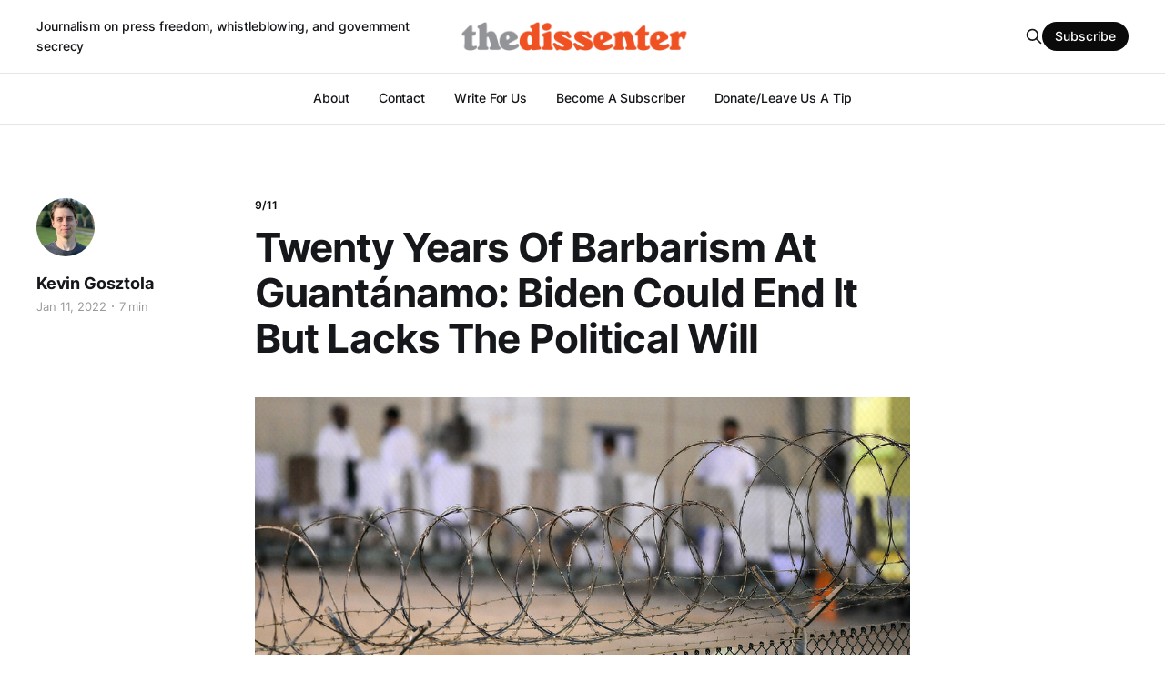

--- FILE ---
content_type: text/html; charset=utf-8
request_url: https://thedissenter.org/20-years-barbarism-guantanamo-biden-lack-political-will/
body_size: 11132
content:
<!DOCTYPE html>
<html lang="en">

<head>
    <meta charset="utf-8">
    <meta name="viewport" content="width=device-width, initial-scale=1">
    <title>Marking 20 Years Of Barbarism At Guantánamo</title>
    <link rel="stylesheet" href="https://thedissenter.org/assets/built/screen.css?v=fb758bf891">

    <meta name="description" content="Biden can end the barbarism at Guantánamo military prison, but 20 years later, lawyers for remaining prisoners say he lacks the political will.">
    <link rel="icon" href="https://thedissenter.org/content/images/size/w256h256/2021/06/dissenter-icon-orange-60x60px.png" type="image/png">
    <link rel="canonical" href="https://thedissenter.org/20-years-barbarism-guantanamo-biden-lack-political-will/">
    <meta name="referrer" content="no-referrer-when-downgrade">
    
    <meta property="og:site_name" content="The Dissenter">
    <meta property="og:type" content="article">
    <meta property="og:title" content="Marking 20 Years Of Barbarism At Guantánamo">
    <meta property="og:description" content="Biden can end the barbarism at Guantánamo military prison, but 20 years later, lawyers for remaining prisoners say he lacks the political will.">
    <meta property="og:url" content="https://thedissenter.org/20-years-barbarism-guantanamo-biden-lack-political-will/">
    <meta property="og:image" content="https://thedissenter.org/content/images/2022/01/gitmo1-1.png">
    <meta property="article:published_time" content="2022-01-11T17:23:40.000Z">
    <meta property="article:modified_time" content="2022-01-11T17:23:40.000Z">
    <meta property="article:tag" content="9/11">
    <meta property="article:tag" content="Global War on Terrorism">
    <meta property="article:tag" content="Guantanamo">
    
    <meta property="article:publisher" content="https://www.facebook.com/dissenternewsletter">
    <meta name="twitter:card" content="summary_large_image">
    <meta name="twitter:title" content="Marking 20 Years Of Barbarism At Guantánamo">
    <meta name="twitter:description" content="Biden can end the barbarism at Guantánamo military prison, but 20 years later, lawyers for remaining prisoners say he lacks the political will.">
    <meta name="twitter:url" content="https://thedissenter.org/20-years-barbarism-guantanamo-biden-lack-political-will/">
    <meta name="twitter:image" content="https://thedissenter.org/content/images/2022/01/gitmo1.png">
    <meta name="twitter:label1" content="Written by">
    <meta name="twitter:data1" content="Kevin Gosztola">
    <meta name="twitter:label2" content="Filed under">
    <meta name="twitter:data2" content="9/11, Global War on Terrorism, Guantanamo">
    <meta name="twitter:site" content="@shadowproofcom">
    <meta name="twitter:creator" content="@kgosztola">
    <meta property="og:image:width" content="1024">
    <meta property="og:image:height" content="560">
    
    <script type="application/ld+json">
{
    "@context": "https://schema.org",
    "@type": "Article",
    "publisher": {
        "@type": "Organization",
        "name": "The Dissenter",
        "url": "https://thedissenter.org/",
        "logo": {
            "@type": "ImageObject",
            "url": "https://thedissenter.org/content/images/2021/06/dissenter-logo-RGB-WEB-600x72px.png"
        }
    },
    "author": {
        "@type": "Person",
        "name": "Kevin Gosztola",
        "image": {
            "@type": "ImageObject",
            "url": "https://thedissenter.org/content/images/2021/04/IMG_0758.jpg",
            "width": 836,
            "height": 851
        },
        "url": "https://thedissenter.org/author/kgosztola/",
        "sameAs": [
            "http://shadowproof.com",
            "https://x.com/kgosztola"
        ]
    },
    "headline": "Marking 20 Years Of Barbarism At Guantánamo",
    "url": "https://thedissenter.org/20-years-barbarism-guantanamo-biden-lack-political-will/",
    "datePublished": "2022-01-11T17:23:40.000Z",
    "dateModified": "2022-01-11T17:23:40.000Z",
    "keywords": "9/11, Global War on Terrorism, Guantanamo",
    "description": "JTF Guantanamo photo by U.S. Air Force Tech. Sgt. Michael R. Holzworth from 2010\nThe first “high-value detainee” at Guantánamo military prison was approved for\ntransfer a day before the detention camp marked the 20th anniversary of\nconfining prisoners in the “war on terrorism.”\n\nAccording to lawyers from Center for Constitutional Rights (CCR) who represented\n[https://www.prs.mil/Portals/60/Documents/ISN10023/SubsequentReview1/20181025_U_ISN_10023_OPENING_STATEMENTS_OF_DETAINEES_REPRESENTATIVES_P",
    "mainEntityOfPage": "https://thedissenter.org/20-years-barbarism-guantanamo-biden-lack-political-will/"
}
    </script>

    <meta name="generator" content="Ghost 6.13">
    <link rel="alternate" type="application/rss+xml" title="The Dissenter" href="https://thedissenter.org/rss/">
    <script defer src="https://cdn.jsdelivr.net/ghost/portal@~2.56/umd/portal.min.js" data-i18n="true" data-ghost="https://thedissenter.org/" data-key="78a70d8fda0fd546f23da715cd" data-api="https://the-dissenter.ghost.io/ghost/api/content/" data-locale="en" crossorigin="anonymous"></script><style id="gh-members-styles">.gh-post-upgrade-cta-content,
.gh-post-upgrade-cta {
    display: flex;
    flex-direction: column;
    align-items: center;
    font-family: -apple-system, BlinkMacSystemFont, 'Segoe UI', Roboto, Oxygen, Ubuntu, Cantarell, 'Open Sans', 'Helvetica Neue', sans-serif;
    text-align: center;
    width: 100%;
    color: #ffffff;
    font-size: 16px;
}

.gh-post-upgrade-cta-content {
    border-radius: 8px;
    padding: 40px 4vw;
}

.gh-post-upgrade-cta h2 {
    color: #ffffff;
    font-size: 28px;
    letter-spacing: -0.2px;
    margin: 0;
    padding: 0;
}

.gh-post-upgrade-cta p {
    margin: 20px 0 0;
    padding: 0;
}

.gh-post-upgrade-cta small {
    font-size: 16px;
    letter-spacing: -0.2px;
}

.gh-post-upgrade-cta a {
    color: #ffffff;
    cursor: pointer;
    font-weight: 500;
    box-shadow: none;
    text-decoration: underline;
}

.gh-post-upgrade-cta a:hover {
    color: #ffffff;
    opacity: 0.8;
    box-shadow: none;
    text-decoration: underline;
}

.gh-post-upgrade-cta a.gh-btn {
    display: block;
    background: #ffffff;
    text-decoration: none;
    margin: 28px 0 0;
    padding: 8px 18px;
    border-radius: 4px;
    font-size: 16px;
    font-weight: 600;
}

.gh-post-upgrade-cta a.gh-btn:hover {
    opacity: 0.92;
}</style><script async src="https://js.stripe.com/v3/"></script>
    <script defer src="https://cdn.jsdelivr.net/ghost/sodo-search@~1.8/umd/sodo-search.min.js" data-key="78a70d8fda0fd546f23da715cd" data-styles="https://cdn.jsdelivr.net/ghost/sodo-search@~1.8/umd/main.css" data-sodo-search="https://the-dissenter.ghost.io/" data-locale="en" crossorigin="anonymous"></script>
    
    <link href="https://thedissenter.org/webmentions/receive/" rel="webmention">
    <script defer src="/public/cards.min.js?v=fb758bf891"></script>
    <link rel="stylesheet" type="text/css" href="/public/cards.min.css?v=fb758bf891">
    <script defer src="/public/comment-counts.min.js?v=fb758bf891" data-ghost-comments-counts-api="https://thedissenter.org/members/api/comments/counts/"></script>
    <script defer src="/public/member-attribution.min.js?v=fb758bf891"></script>
    <script defer src="/public/ghost-stats.min.js?v=fb758bf891" data-stringify-payload="false" data-datasource="analytics_events" data-storage="localStorage" data-host="https://thedissenter.org/.ghost/analytics/api/v1/page_hit"  tb_site_uuid="a2683302-8ed9-444f-aa67-627952b84879" tb_post_uuid="4451d820-f356-4343-8df5-c7d18c99e4b9" tb_post_type="post" tb_member_uuid="undefined" tb_member_status="undefined"></script><style>:root {--ghost-accent-color: #0a0a0a;}</style>
    <style>
    /* body.post-template.tag-hash-substack .article-image {
    	display: none;
    } */
</style>
</head>

<body class="post-template tag-9-11 tag-global-war-on-terrorism tag-guantanamo is-head-b--a_n has-serif-body">
    <div class="gh-site">
        <header id="gh-head" class="gh-head gh-outer">
            <div class="gh-head-inner gh-inner">
                    <a class="gh-head-description" href="https://thedissenter.org">Journalism on press freedom, whistleblowing, and government secrecy</a>

                <div class="gh-head-brand">
                    <div class="gh-head-brand-wrapper">
                        <a class="gh-head-logo" href="https://thedissenter.org">
                                <img src="https://thedissenter.org/content/images/2021/06/dissenter-logo-RGB-WEB-600x72px.png" alt="The Dissenter">

                        </a>
                    </div>
                    <button class="gh-search gh-icon-btn" data-ghost-search><svg xmlns="http://www.w3.org/2000/svg" fill="none" viewBox="0 0 24 24" stroke="currentColor" stroke-width="2" width="20" height="20"><path stroke-linecap="round" stroke-linejoin="round" d="M21 21l-6-6m2-5a7 7 0 11-14 0 7 7 0 0114 0z"></path></svg></button>
                    <button class="gh-burger"></button>
                </div>

                <nav class="gh-head-menu">
                    <ul class="nav">
    <li class="nav-about"><a href="https://thedissenter.org/about/">About</a></li>
    <li class="nav-contact"><a href="https://thedissenter.org/contact/">Contact</a></li>
    <li class="nav-write-for-us"><a href="https://thedissenter.org/write-for-the-dissenter/">Write For Us</a></li>
    <li class="nav-become-a-subscriber"><a href="https://thedissenter.org/become-a-subscriber/">Become A Subscriber</a></li>
    <li class="nav-donate-leave-us-a-tip"><a href="https://thedissenter.org/donate/">Donate/Leave Us A Tip</a></li>
</ul>

                </nav>

                <div class="gh-head-actions">
                    <button class="gh-search gh-icon-btn" data-ghost-search><svg xmlns="http://www.w3.org/2000/svg" fill="none" viewBox="0 0 24 24" stroke="currentColor" stroke-width="2" width="20" height="20"><path stroke-linecap="round" stroke-linejoin="round" d="M21 21l-6-6m2-5a7 7 0 11-14 0 7 7 0 0114 0z"></path></svg></button>
                        <a class="gh-head-btn gh-btn gh-primary-btn" href="#/portal/signup" data-portal="signup">Subscribe</a>
                </div>
            </div>
        </header>


        
<main class="gh-main">
        <article class="gh-article post tag-9-11 tag-global-war-on-terrorism tag-guantanamo featured no-image">

            <header class="gh-article-header gh-canvas">
                    <a class="gh-article-tag" href="https://thedissenter.org/tag/9-11/">9/11</a>

                <h1 class="gh-article-title">Twenty Years Of Barbarism At Guantánamo: Biden Could End It But Lacks The Political Will</h1>

                    <aside class="gh-article-sidebar">

        <div class="gh-author-image-list">
                <a class="gh-author-image" href="/author/kgosztola/">
                        <img src="https://thedissenter.org/content/images/2021/04/IMG_0758.jpg" alt="Kevin Gosztola">
                </a>
        </div>

        <div class="gh-author-name-list">
                <h4 class="gh-author-name">
                    <a href="/author/kgosztola/">Kevin Gosztola</a>
                </h4>
                
        </div>

        <div class="gh-article-meta">
            <div class="gh-article-meta-inner">
                <time class="gh-article-date" datetime="2022-01-11">Jan 11, 2022</time>
                    <span class="gh-article-meta-sep"></span>
                    <span class="gh-article-length">7 min</span>
            </div>
        </div>

    </aside>


                            </header>

            <section class="gh-content gh-canvas">
                <figure class="kg-card kg-image-card kg-card-hascaption"><img src="https://thedissenter.org/content/images/2022/01/image.png" class="kg-image" alt loading="lazy" width="1024" height="560" srcset="https://thedissenter.org/content/images/size/w600/2022/01/image.png 600w, https://thedissenter.org/content/images/size/w1000/2022/01/image.png 1000w, https://thedissenter.org/content/images/2022/01/image.png 1024w" sizes="(min-width: 720px) 720px"><figcaption><em>JTF Guantanamo photo by U.S. Air Force Tech. Sgt. Michael R. Holzworth from 2010</em></figcaption></figure><p><br>The first “high-value detainee” at Guantánamo military prison was approved for transfer a day before the detention camp marked the 20th anniversary of confining prisoners in the “war on terrorism.”</p><p>According to lawyers from Center for Constitutional Rights (CCR) who <a href="https://www.prs.mil/Portals/60/Documents/ISN10023/SubsequentReview1/20181025_U_ISN_10023_OPENING_STATEMENTS_OF_DETAINEES_REPRESENTATIVES_PUBLIC.pdf?ref=thedissenter.org">represented</a> him, Guled Hassan Duran was captured in Djibouti in March 2004. The CIA renditioned him to a secret prison site, where he was tortured and abused prior to his transfer to Guantánamo in 2006. He was designated by President Barack Obama’s review task force for indefinite detention, even though he was not charged with a crime. <br><br>Duran is a citizen of Somalia with “prior residence in Germany and Sweden.” Congress prohibited the United States government from transferring any Guantánamo prisoners to Libya, Somalia, Syria, or Yemen in 2015. Because he cannot return to Somalia, it could be several years before he is released to a country willing to accept him.  <br><br>Thirty-nine prisoners remain indefinitely detained at Guantánamo. They have been in confinement for the past 15-to-20 years without charge or trial.</p><p>The withdrawal of U.S. military forces in Afghanistan in 2021 gives the U.S. government even less of a justification for keeping the prison open. However, President Joe Biden’s administration has displayed little to no political will to close Guantánamo once and for all. <br><br>Or to put it another way, Biden has not demonstrated that his administration will make sure he finishes a job he started when he was part of the Obama administration in 2009 and they formally pledged to close Guantánamo.</p><figure class="kg-card kg-image-card kg-card-hascaption"><img src="https://thedissenter.org/content/images/2022/01/image-1.png" class="kg-image" alt loading="lazy" width="1024" height="560" srcset="https://thedissenter.org/content/images/size/w600/2022/01/image-1.png 600w, https://thedissenter.org/content/images/size/w1000/2022/01/image-1.png 1000w, https://thedissenter.org/content/images/2022/01/image-1.png 1024w" sizes="(min-width: 720px) 720px"><figcaption><em>JTF Guantanamo photo by Mass Communication Specialist 2nd Class Elisha Dawkins</em></figcaption></figure><h2 id="this-monstrous-creation-of-the-us-government">'This Monstrous Creation Of The U.S. Government'</h2><p>CCR, a lead organization in the fight to shut down the detention camp, <a href="https://ccrjustice.org/home/press-center/press-releases/guant-namo-turns-20-all-biden-needs-shut-it-down-political-will-say?ref=thedissenter.org">declared</a>, “For 20 years, this monstrous creation of the U.S. government has been intentionally inflicting human suffering." <br><br>"Today, we think of the victims: the 780 Muslim men and boys, who have faced injustice and brutality, from torture to indefinite detention to sham trials to force feeding to profound indifference, if not hostility, from U.S. political leaders.”<br><br>“We also think of the families who have been without their loved ones for so long and do not know when or if they will see them again,” CCR added.</p><p>Twenty-seven prisoners at Guantánamo have never been charged. CCR estimates that 26 prisoners survived CIA torture. Five of them, including Duran, are represented by CCR. <br><br>Sufiyan Barhoumi, who is from Algeria, was cleared for transfer in 2016, but the the Obama administration failed to transfer him out of Guantánamo before President Donald Trump was inaugurated. He was brought to the detention camp in June 2002.</p><p>Brought to Guantánamo in 2004, CCR says Sharqawi Al Hajj, who is from Yemen, was tortured at “two CIA black sites.” As a result, he suffers from severe health problems that could result in “total bodily collapse.” The Biden administration approved him for transfer in June 2021, however, he cannot return to Yemen because of the congressional ban that Obama signed into law.</p><p>A Saudi citizen named Mohammed Al Qahtani was allegedly subject to CIA torture and rendition before he arrived at Guantánamo in February 2002. He was diagnosed with schizophrenia prior to this abuse. His mental health is “deteriorating rapidly,” according to CCR. But he remains in confinement despite the fact that Qahtani is charged with no crime.</p><p>In fact, in 2009, Susan Crawford, a U.S. Defense Department official who was the head of the military commissions, admitted the U.S. “tortured” Qahtani. <br><br>“The techniques they used were all authorized, but the manner in which they applied them was overly aggressive and too persistent,” Crawford <a href="https://www.washingtonpost.com/wp-dyn/content/article/2009/01/13/AR2009011303372.html?ref=thedissenter.org">told</a> the Washington Post. “You think of torture, you think of some horrendous physical act done to an individual. This was not any one particular act; this was just a combination of things that had a medical impact on him, that hurt his health. It was abusive and uncalled for. And coercive. Clearly coercive. It was that medical impact that pushed me over the edge.”</p><p>Qahtani is apparently the only person the U.S. government ever publicly admitted they tortured. Yet when CCR pushed for the release of videos and photos of Qahtani to show Americans evidence of systematic abuse, the Obama administration blocked their release in federal court.</p><p>U.S. Central Command Chief of Staff Karl Horst argued the release of photos and video would endanger “U.S. military personnel, diplomats and aid workers serving in Afghanistan and elsewhere” and aid the “recruitment and financing of extremist and insurgent groups” because “enemy forces in Afghanistan” and elsewhere “have previously used videos and photographs [particularly of U.S. forces interacting with detainees] out of context to incite the civilian population and influence government officials.” <br><br>The media published images in 2004 “relating to allegations of abuse of Iraqi detainees” (i.e. Abu Ghraib) and media reported in 2005 on “alleged incidents of mishandling of the Koran at Guantánamo,” Horst added.</p><p>To be clear, the Obama administration argued evidence of torture had to be kept secret because it would upset groups the U.S. had designated as terrorist organizations. They even told the courts the photos and videos “could be manipulated to show greater mistreatment than actually occurred, or change the chronology of actual events” in order to help the Pentagon hide torture and abuse. (The courts shamefully accepted these secrecy arguments.) </p><h2 id="the-first-survivor-of-cia-torture-at-black-site-prisons-to-speak-out%E2%80%94while-still-in-custody">The First Survivor Of CIA Torture At Black Site Prisons To Speak Out—While Still In Custody</h2><p>The Biden administration has yet to “re-establish the special envoy office in the State Department dedicated to the prison’s closure,” according to Amnesty International. <br><br>“On the contrary, the administration has just announced plans to build a new courtroom at Guantánamo to continue the work by the military commissions – the very opposite of a blueprint to shut the place down,” Amnesty <a href="https://www.amnesty.org/en/latest/news/2022/01/20-years-biden-must-close-guantanamo/?ref=thedissenter.org">stated</a> on the 20th anniversary.</p><p>As Amnesty noted, in 2021, the world heard horrific stories of torture and abuse from Majid Khan, Abu Zubaydah, and Mohamedou Slahi, who was the subject of a film called "The Mauritanian." <br><br>Khan is a Pakistani <a href="https://ccrjustice.org/majid-khan?ref=thedissenter.org">eligible</a> for release in February 2022. He had political asylum status in the United States before he was brought to Guantánamo in 2006. <br><br>CCR, which represents him, says he is “the first survivor of the CIA torture program to discuss in public his experiences at black sites.” [<a href="https://ccrjustice.org/sites/default/files/attach/2021/10/Majid_Khan_Sentencing_Statement.pdf?ref=thedissenter.org">PDF</a>]</p><p>Eight U.S. military officers sentenced Khan to 26 years in prison in October 2021. The New York Times <a href="https://www.nytimes.com/2021/10/28/us/politics/guantanamo-detainee-torture.html?ref=thedissenter.org">called</a> it “symbolic” because he became a “government cooperator” when he pled guilty in February 2012. Seven of the eight officers recommended clemency for Khan.<br><br>A sentencing statement featuring brutal descriptions of his torture and abuse was read by Khan in a courtroom at Guantánamo.</p><figure class="kg-card kg-image-card kg-card-hascaption"><img src="https://thedissenter.org/content/images/2022/01/image-2.png" class="kg-image" alt loading="lazy" width="700" height="500" srcset="https://thedissenter.org/content/images/size/w600/2022/01/image-2.png 600w, https://thedissenter.org/content/images/2022/01/image-2.png 700w"><figcaption>Majid Khan (Photo: <a href="https://ccrjustice.org/sites/default/files/images/2015/06/Majid-Khan-client-profile.jpg?ref=thedissenter.org">Center for Constitutional Rights</a>)</figcaption></figure><p>“I can say for certain that I was subjected to water torture that induced the feeling of drowning several times,” Khan stated. “It is hard to describe, or put into words, how it felt to be waterboarded. With a hood wrapped around my face and water pouring down my throat, I coughed, gagged, screamed, and couldn’t breathe. I felt like I was going to die.”</p><p>When Khan was brought to the Salt Pit prison in Afghanistan, the CIA removed his clothes and left him cold and naked. He was given no food and afraid to drink the water the CIA officers provided. <br><br>“I was periodically and repeatedly doused with water,” Khan recalled. “The room was pitch black, but I could feel tiny bugs, smaller than mosquitoes, biting me repeatedly until I bled. With my hands shackled, I couldn’t swat the bugs or scratch the sores they left. There was also music played constantly at deafening volumes. I remember thinking the room was shaking.” <br><br>“I was hung at a height where I was able to bend my legs slightly, but I was not able to sit or kneel. I remember the intense feeling of uncertainty that I felt; it was horrifying. I was so scared. I had no choice but to urinate on myself and the floor.” <br><br>Khan continued, “I was so terrified that I had diarrhea. My back and entire body was in a constant state of excruciating pain, partly because I had preexisting back problems. I was left for days with the smell of urine and feces that had collected on my body.” <br><br>The CIA brought Khan to a secret prison referred to as “Detention Site Orange,” where he was held for a longer amount of time before his transfer to Guantánamo. <br><br>“In the month of September 2004,” Khan says he was “raped by the CIA medics.” He was engaged in a series of hunger strikes. “While being restrained, they inserted tubes or objects into my anus against my will. This was different than the enemas they had previously used.” <br><br>“Sometimes it was done in my cell. Other times I was restrained on a stretcher and moved to another room. In either location, I was restrained very tightly and securely by at least two guards. A CIA medic was there to administer the insertions, but it was not a medical procedure.”<br><br>Khan added, “I remember one time in my cell I asked the medic why he was doing this, and he whispered with viciousness, ‘You’re a fucking terrorist.’ They used green garden hoses and one end was connected to the faucet as they ‘rehydrated me.’” <br><br>“I remember feeling immense pressure in my bowels, a pain I had never felt. I couldn’t stop myself from evacuating my bowels. I think these forced rectal insertions were done to make it appear like I had eaten, digested food, and used the toilet. To this day, I experience extreme discomfort from hemorrhoids as a result of my treatment.”</p><p>Faced with repeated torture, Khan told his captors what they wanted. He was scared. He wanted the torture to stop. He made false statements to interrogators in order to convince them he was “compliant and cooperative.” <br><br>Khan continued to lie when he arrived at Guantánamo because it renewed his fears and forced him to relive prior traumas and experiences at the hands of CIA interrogators. It wasn’t until October 2007 that he finally felt comfortable enough to tell the truth to his defense team and take responsibility for some of what led to his capture. <br><br>“Mr. Khan has been held without basic due process under the U.S. Constitution. Specifically, he was held without charge or legal representation for nine years until 2012 and held without final sentencing until October 2021,” U.S. military officers wrote in their clemency letter [<a href="https://ccrjustice.org/sites/default/files/attach/2021/10/Khan_Clemency_Letter%20.pdf?ref=thedissenter.org">PDF</a>].<br><br>The officers acknowledged Khan was “subjected to physical and psychological abuse well beyond approved enhanced interrogation techniques, instead being closer to torture performed by the most abusive regimes in modern history. This abuse was of no practical value in terms of intelligence, or any other tangible benefit to U.S. interests.” <br><br>“Instead, it is a stain on the moral fiber of America. The treatment of Mr. Khan in the hands of U.S. personnel should be a source of shame for the U.S. government.”</p><p><em><strong>Further Reading</strong>: <a href="https://thedissenter.org/twenty-years-in-a-security-state-guantanamo-whistleblowers-who-spoke-up-against-a-legal-black-hole/">Guantanamo Whistleblowers Who Spoke Up Against a Legal Black Hole</a></em></p>
            </section>

        </article>
    <div class="ctx-module-container ctx_shortcode_placement ctx-clearfix"></div>                <div class="gh-read-next gh-canvas">
                <section class="gh-pagehead">
                    <h4 class="gh-pagehead-title">Read next</h4>
                </section>

                <div class="gh-topic gh-topic-grid">
                    <div class="gh-topic-content">
                            <article class="gh-card post no-image">
    <a class="gh-card-link" href="/unauthorized-disclosure-andy-worthington-nov-14/">

        <div class="gh-card-wrapper">
            <header class="gh-card-header">
                <h3 class="gh-card-title">Unauthorized Disclosure: Andy Worthington</h3>
            </header>


            <footer class="gh-card-footer">
                <span class="gh-card-author">The Dissenter</span>
                <time class="gh-card-date" datetime="2024-11-14">Nov 14, 2024</time>
                    <script
    data-ghost-comment-count="6736213b55fddf0001810925"
    data-ghost-comment-count-empty=""
    data-ghost-comment-count-singular="comment"
    data-ghost-comment-count-plural="comments"
    data-ghost-comment-count-tag="span"
    data-ghost-comment-count-class-name="gh-card-comments"
    data-ghost-comment-count-autowrap="true"
>
</script>
            </footer>
        </div>
    </a>
</article>                            <article class="gh-card post">
    <a class="gh-card-link" href="/fbi-whistleblower-us-supreme-court-no-fly-list-lawsuit/">
            <figure class="gh-card-image">
                <img
                    srcset="/content/images/size/w300/2024/03/supremecourt.png 300w,
                            /content/images/size/w720/2024/03/supremecourt.png 720w,
                            /content/images/size/w960/2024/03/supremecourt.png 960w,
                            /content/images/size/w1200/2024/03/supremecourt.png 1200w,
                            /content/images/size/w2000/2024/03/supremecourt.png 2000w"
                    sizes="(max-width: 1200px) 100vw, 1200px"
                    src="/content/images/size/w720/2024/03/supremecourt.png"
                    alt="FBI Whistleblower Responds To US Supreme Court Decision Allowing No-Fly List Lawsuit"
                >
            </figure>

        <div class="gh-card-wrapper">
            <header class="gh-card-header">
                <h3 class="gh-card-title">FBI Whistleblower Responds To US Supreme Court Decision Allowing No-Fly List Lawsuit</h3>
            </header>

                    <div class="gh-card-excerpt">Support independent journalism on whistleblowing, government secrecy, and press freedom. Become a subscriber of The Dissenter.

In a unanimous decision on March 19, the United States Supreme Court ruled that a Muslim American, who was put on the no-fly list after he refused to become an FBI informant, may pursue</div>

            <footer class="gh-card-footer">
                <span class="gh-card-author">Kevin Gosztola</span>
                <time class="gh-card-date" datetime="2024-03-21">Mar 21, 2024</time>
                    <script
    data-ghost-comment-count="65fc6ae3ed5cb300012cd947"
    data-ghost-comment-count-empty=""
    data-ghost-comment-count-singular="comment"
    data-ghost-comment-count-plural="comments"
    data-ghost-comment-count-tag="span"
    data-ghost-comment-count-class-name="gh-card-comments"
    data-ghost-comment-count-autowrap="true"
>
</script>
            </footer>
        </div>
    </a>
</article>                            <article class="gh-card post">
    <a class="gh-card-link" href="/what-we-must-ask-about-surveillance-state-failures/">
            <figure class="gh-card-image">
                <img
                    srcset="/content/images/size/w300/2023/09/Screenshot-2023-09-18-at-4.54.26-PM.png 300w,
                            /content/images/size/w720/2023/09/Screenshot-2023-09-18-at-4.54.26-PM.png 720w,
                            /content/images/size/w960/2023/09/Screenshot-2023-09-18-at-4.54.26-PM.png 960w,
                            /content/images/size/w1200/2023/09/Screenshot-2023-09-18-at-4.54.26-PM.png 1200w,
                            /content/images/size/w2000/2023/09/Screenshot-2023-09-18-at-4.54.26-PM.png 2000w"
                    sizes="(max-width: 1200px) 100vw, 1200px"
                    src="/content/images/size/w720/2023/09/Screenshot-2023-09-18-at-4.54.26-PM.png"
                    alt="What We Must Ask About Surveillance State Failures"
                >
            </figure>

        <div class="gh-card-wrapper">
            <header class="gh-card-header">
                <h3 class="gh-card-title">What We Must Ask About Surveillance State Failures</h3>
            </header>

                    <div class="gh-card-excerpt">Understanding the depths of the FBI’s intelligence powers, as well as how the FBI deploys them. This week&#39;s guest post from Chip Gibbons.</div>

            <footer class="gh-card-footer">
                <span class="gh-card-author">Chip Gibbons</span>
                <time class="gh-card-date" datetime="2023-09-19">Sep 19, 2023</time>
                    <script
    data-ghost-comment-count="6508c5877e0f91000154fd32"
    data-ghost-comment-count-empty=""
    data-ghost-comment-count-singular="comment"
    data-ghost-comment-count-plural="comments"
    data-ghost-comment-count-tag="span"
    data-ghost-comment-count-class-name="gh-card-comments"
    data-ghost-comment-count-autowrap="true"
>
</script>
            </footer>
        </div>
    </a>
</article>                    </div>
                </div>
            </div>

                <div class="gh-comments gh-read-next gh-canvas">
            <section class="gh-pagehead">
                <h4 class="gh-pagehead-title">Comments (<script
    data-ghost-comment-count="61ddb2e5581156003b175163"
    data-ghost-comment-count-empty="0"
    data-ghost-comment-count-singular=""
    data-ghost-comment-count-plural=""
    data-ghost-comment-count-tag="span"
    data-ghost-comment-count-class-name=""
    data-ghost-comment-count-autowrap="true"
>
</script>)</h3>
            </section>
            
        <script defer src="https://cdn.jsdelivr.net/ghost/comments-ui@~1.3/umd/comments-ui.min.js" data-locale="en" data-ghost-comments="https://thedissenter.org/" data-api="https://the-dissenter.ghost.io/ghost/api/content/" data-admin="https://the-dissenter.ghost.io/ghost/" data-key="78a70d8fda0fd546f23da715cd" data-title="" data-count="false" data-post-id="61ddb2e5581156003b175163" data-color-scheme="auto" data-avatar-saturation="60" data-accent-color="#0a0a0a" data-comments-enabled="paid" data-publication="The Dissenter" crossorigin="anonymous"></script>
    
        </div>
</main>

        <footer class="gh-foot gh-outer">
            <div class="gh-foot-inner gh-inner">
                    <section class="gh-subscribe">
                            <h3 class="gh-subscribe-title">Subscribe to The Dissenter</h3>

                                <div class="gh-subscribe-description">Support independent journalism on whistleblowing, press freedom, and government secrecy. Sign up now!</div>

                            <button class="gh-subscribe-btn gh-btn" data-portal="signup"><svg width="20" height="20" viewBox="0 0 20 20" fill="none" stroke="currentColor" xmlns="http://www.w3.org/2000/svg">
    <path d="M3.33332 3.33334H16.6667C17.5833 3.33334 18.3333 4.08334 18.3333 5.00001V15C18.3333 15.9167 17.5833 16.6667 16.6667 16.6667H3.33332C2.41666 16.6667 1.66666 15.9167 1.66666 15V5.00001C1.66666 4.08334 2.41666 3.33334 3.33332 3.33334Z" stroke-width="1.5" stroke-linecap="round" stroke-linejoin="round"/>
    <path d="M18.3333 5L9.99999 10.8333L1.66666 5" stroke-width="1.5" stroke-linecap="round" stroke-linejoin="round"/>
</svg> Subscribe now</button>
                    </section>

                <nav class="gh-foot-menu">
                    
                </nav>

                <div class="gh-copyright">
                        A grassroots-funded newsletter originally founded by Shadowproof.com 
                </div>
            </div>
        </footer>
    </div>

        <div class="pswp" tabindex="-1" role="dialog" aria-hidden="true">
    <div class="pswp__bg"></div>

    <div class="pswp__scroll-wrap">
        <div class="pswp__container">
            <div class="pswp__item"></div>
            <div class="pswp__item"></div>
            <div class="pswp__item"></div>
        </div>

        <div class="pswp__ui pswp__ui--hidden">
            <div class="pswp__top-bar">
                <div class="pswp__counter"></div>

                <button class="pswp__button pswp__button--close" title="Close (Esc)"></button>
                <button class="pswp__button pswp__button--share" title="Share"></button>
                <button class="pswp__button pswp__button--fs" title="Toggle fullscreen"></button>
                <button class="pswp__button pswp__button--zoom" title="Zoom in/out"></button>

                <div class="pswp__preloader">
                    <div class="pswp__preloader__icn">
                        <div class="pswp__preloader__cut">
                            <div class="pswp__preloader__donut"></div>
                        </div>
                    </div>
                </div>
            </div>

            <div class="pswp__share-modal pswp__share-modal--hidden pswp__single-tap">
                <div class="pswp__share-tooltip"></div>
            </div>

            <button class="pswp__button pswp__button--arrow--left" title="Previous (arrow left)"></button>
            <button class="pswp__button pswp__button--arrow--right" title="Next (arrow right)"></button>

            <div class="pswp__caption">
                <div class="pswp__caption__center"></div>
            </div>
        </div>
    </div>
</div>
    <script src="https://thedissenter.org/assets/built/main.min.js?v=fb758bf891"></script>

    
    <script>
  const OutpostPub = {
    apiDomain: "https://thedissenter.outpost.pub",
    apiKey: "10118100ad12a3320a1054b8",
    siteName: "The Dissenter",
    memberId: "",
    memberEmail: "",
  }
</script>
<script src="https://assets.outpost.pub/assets/js/outpost-pub.js"></script>
    <script>
!function(w,d,id,ns,s){var c=w[ns]=w[ns]||{};if(c.ready||(c.q=[],c.ready=function(){c.q.push(arguments)}),!d.getElementById(id)){var e=d.createElement(s);e.id=id,e.src="https://assets.context.ly/kit/6.latest/loader.js";var h=d.getElementsByTagName(s)[0];h.parentNode.insertBefore(e,h)}}(window,document,"ctx-loader","Contextly","script");
</script>
<script>
Contextly.ready('widgets');
</script>
</body>

</html>
